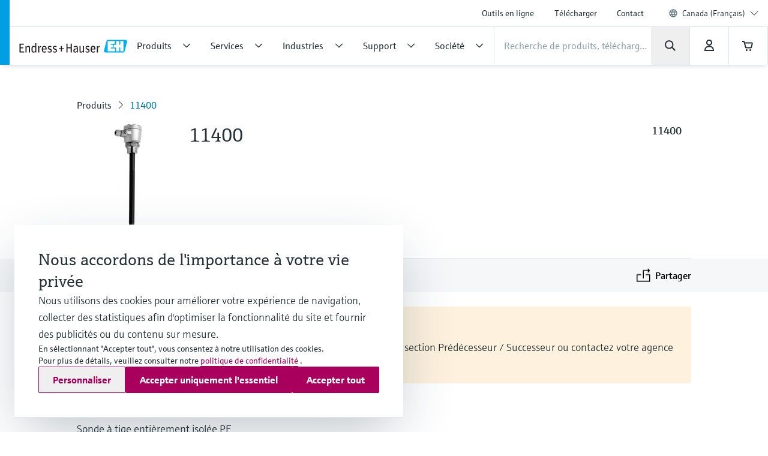

--- FILE ---
content_type: application/javascript; charset=utf-8
request_url: https://www.ca.endress.com/_/maintenance_mode/fr
body_size: 256
content:
if(!window.eh) { window.eh = {} }; window.eh.maintenanceInfo = {"creationDate":"2026-01-21T20:20:52.016Z","nebp":{"enabled":true,"maintenanceEnabled":false,"maintenanceAnnouncementEnabled":false,"start":"2023-11-25T00:00:00.016Z","end":"2023-11-25T00:00:00.016Z","announcementStart":"2023-11-25T00:00:00.016Z","announcementEnd":"2023-11-25T00:00:00.016Z","inMaintenanceModeAnnnouncement":false,"inMaintenanceMode":false,"available":true,"maintenanceInfo":"Temps d\u0027indisponibilité estimé : 25/11/2023 à 25/11/2023 (UTC)","maintenanceCompletedText":"Please return on 25/11/2023 (UTC), when we expect the maintenance period to be completed."},"productGuide":{"enabled":true,"maintenanceEnabled":false,"maintenanceAnnouncementEnabled":false,"start":"2021-10-24T00:00:00.017Z","end":"2021-10-24T00:00:00.017Z","announcementStart":"2021-10-24T00:00:00.017Z","announcementEnd":"2021-10-24T00:00:00.017Z","inMaintenanceModeAnnnouncement":false,"inMaintenanceMode":false,"available":true,"maintenanceInfo":"Estimated downtime: 24/10/2021 to 24/10/2021 (UTC)","maintenanceCompletedText":"Please return on 24/10/2021 (UTC), when we expect the maintenance period to be completed."},"myDocuments":{"enabled":true,"maintenanceEnabled":false,"maintenanceAnnouncementEnabled":false,"start":"2026-01-18T00:00:00.017Z","end":"2026-01-18T00:00:00.017Z","announcementStart":"2026-01-18T00:00:00.017Z","announcementEnd":"2026-01-18T00:00:00.017Z","inMaintenanceModeAnnnouncement":false,"inMaintenanceMode":false,"available":true,"maintenanceInfo":"*my-documents.maintenance.tooltip-text","maintenanceCompletedText":"*my-documents.message-maintenance.completed"}}; document.dispatchEvent(new Event('MaintenanceInfo:loaded'));